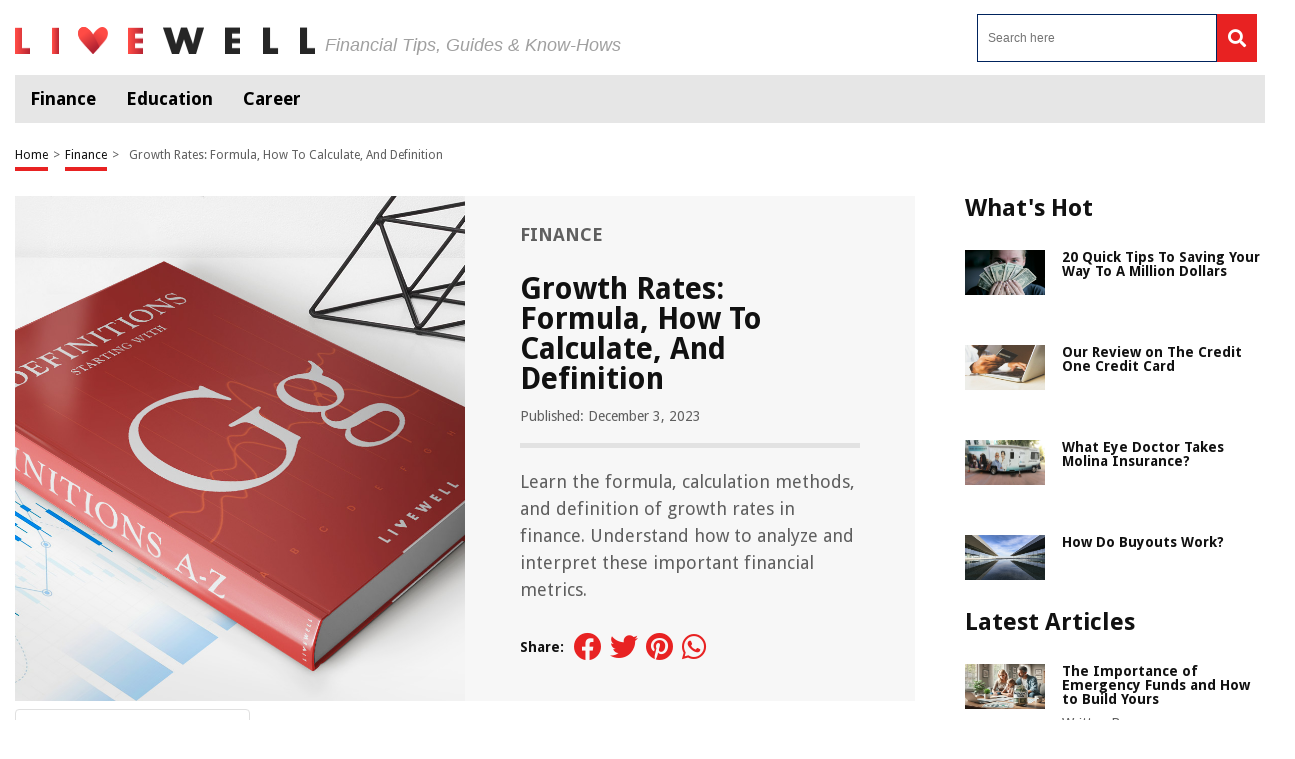

--- FILE ---
content_type: text/javascript
request_url: https://scripts.grow.me/app.1.18.150.js
body_size: 15632
content:
(()=>{"use strict";var e={},t={};function n(a){var r=t[a];if(void 0!==r)return r.exports;var o=t[a]={exports:{}};return e[a](o,o.exports,n),o.exports}function a(e){const t={NODE_ENV:"production",PUBLIC_URL:"https://growmefrontendassetsstack-growheadlessbucket79e0b0-aqcqbhbrt0qb.s3.amazonaws.com",WDS_SOCKET_HOST:void 0,WDS_SOCKET_PATH:void 0,WDS_SOCKET_PORT:void 0,FAST_REFRESH:!0,REACT_APP_PACKAGE_VERSION:"1.18.150",SC_ATTR:"data-styled-grow-me",REACT_APP_BACKEND_BASE_URL:"https://api.grow.me",REACT_APP_LOGIN_IFRAME_URL:"https://app.grow.me/iframe-login",REACT_APP_SCRIPT_SRC_ROOT:"https://scripts.grow.me",REACT_APP_SNOWPLOW_APP_ID:"growheadless",REACT_APP_SNOWPLOW_COLLECTOR_URL:"https://some.growplow.events/com.snowplowanalytics.snowplow/tp2",REACT_APP_SNOWPLOW_TRACKER_NAMESPACE:"grow-me-headless-prod",REACT_APP_USE_PERSISTED_QUERIES:"true"}[e];if(!t)throw new Error(`Required environment variable "${e}" not found`);return t}n.m=e,(()=>{var e,t=Object.getPrototypeOf?e=>Object.getPrototypeOf(e):e=>e.__proto__;n.t=function(a,r){if(1&r&&(a=this(a)),8&r)return a;if("object"===typeof a&&a){if(4&r&&a.__esModule)return a;if(16&r&&"function"===typeof a.then)return a}var o=Object.create(null);n.r(o);var i={};e=e||[null,t({}),t([]),t(t)];for(var s=2&r&&a;"object"==typeof s&&!~e.indexOf(s);s=t(s))Object.getOwnPropertyNames(s).forEach((e=>i[e]=()=>a[e]));return i.default=()=>a,n.d(o,i),o}})(),n.d=(e,t)=>{for(var a in t)n.o(t,a)&&!n.o(e,a)&&Object.defineProperty(e,a,{enumerable:!0,get:t[a]})},n.f={},n.e=e=>Promise.all(Object.keys(n.f).reduce(((t,a)=>(n.f[a](e,t),t)),[])),n.u=e=>e+"."+{436:"0141b305",956:"ea8ed4f3"}[e]+".chunk.js",n.miniCssF=e=>{},n.o=(e,t)=>Object.prototype.hasOwnProperty.call(e,t),(()=>{var e={},t="@mediavine/grow-headless:";n.l=(a,r,o,i)=>{if(e[a])e[a].push(r);else{var s,d;if(void 0!==o)for(var c=document.getElementsByTagName("script"),u=0;u<c.length;u++){var l=c[u];if(l.getAttribute("src")==a||l.getAttribute("data-webpack")==t+o){s=l;break}}s||(d=!0,(s=document.createElement("script")).charset="utf-8",s.timeout=120,n.nc&&s.setAttribute("nonce",n.nc),s.setAttribute("data-webpack",t+o),s.src=a),e[a]=[r];var f=(t,n)=>{s.onerror=s.onload=null,clearTimeout(p);var r=e[a];if(delete e[a],s.parentNode&&s.parentNode.removeChild(s),r&&r.forEach((e=>e(n))),t)return t(n)},p=setTimeout(f.bind(null,void 0,{type:"timeout",target:s}),12e4);s.onerror=f.bind(null,s.onerror),s.onload=f.bind(null,s.onload),d&&document.head.appendChild(s)}}})(),n.r=e=>{"undefined"!==typeof Symbol&&Symbol.toStringTag&&Object.defineProperty(e,Symbol.toStringTag,{value:"Module"}),Object.defineProperty(e,"__esModule",{value:!0})},n.p="https://growmefrontendassetsstack-growheadlessbucket79e0b0-aqcqbhbrt0qb.s3.amazonaws.com/",(()=>{var e={524:0};n.f.j=(t,a)=>{var r=n.o(e,t)?e[t]:void 0;if(0!==r)if(r)a.push(r[2]);else{var o=new Promise(((n,a)=>r=e[t]=[n,a]));a.push(r[2]=o);var i=n.p+n.u(t),s=new Error;n.l(i,(a=>{if(n.o(e,t)&&(0!==(r=e[t])&&(e[t]=void 0),r)){var o=a&&("load"===a.type?"missing":a.type),i=a&&a.target&&a.target.src;s.message="Loading chunk "+t+" failed.\n("+o+": "+i+")",s.name="ChunkLoadError",s.type=o,s.request=i,r[1](s)}}),"chunk-"+t,t)}};var t=(t,a)=>{var r,o,i=a[0],s=a[1],d=a[2],c=0;if(i.some((t=>0!==e[t]))){for(r in s)n.o(s,r)&&(n.m[r]=s[r]);if(d)d(n)}for(t&&t(a);c<i.length;c++)o=i[c],n.o(e,o)&&e[o]&&e[o][0](),e[o]=0},a=self.webpackChunk_mediavine_grow_headless=self.webpackChunk_mediavine_grow_headless||[];a.forEach(t.bind(null,0)),a.push=t.bind(null,a.push.bind(a))})();const r=a("REACT_APP_BACKEND_BASE_URL"),o=(a("REACT_APP_SCRIPT_SRC_ROOT"),a("REACT_APP_SNOWPLOW_COLLECTOR_URL")),i=a("REACT_APP_SNOWPLOW_APP_ID"),s=a("REACT_APP_SNOWPLOW_TRACKER_NAMESPACE"),d=a("REACT_APP_PACKAGE_VERSION"),c=a("REACT_APP_LOGIN_IFRAME_URL"),u="iglu:com.mediavine/render_event/jsonschema/1-0-0";function l(e){if("true"===localStorage.getItem("grow:debug")){for(var t=arguments.length,n=new Array(t>1?t-1:0),a=1;a<t;a++)n[a-1]=arguments[a];console.log(e,...n)}}const f="__uid_2";function p(e){try{const t=window.__uid2.getAdvertisingToken();t&&(l("Initialize UID2",{advertisingToken:t}),e({name:"uid2AdvertisingTokenChanged",value:{advertisingToken:t}}))}catch(t){console.error(t)}}function g(e,t){const n=window.__uid2;try{n.init({identity:JSON.parse(e),callback:()=>{t&&p(t)}})}catch(a){console.error(a)}}async function v(){window.__uid2||await n.e(956).then(n.t.bind(n,956,19))}const m=/[\u0000-\u001F\u007F",;\\%]/g;class h{constructor(e){let{cookieName:t,debug:n,maxAgeSeconds:a}=e;if(this.cookieName=void 0,this.debug=void 0,this.maxAgeSeconds=void 0,this.path="/",this.sameSite="Strict","undefined"===typeof document)throw new Error("CookieStorage requires a browser environment with document support.");this.cookieName=t,this.debug=n,this.maxAgeSeconds=a}clear(){this.readCookieValue()&&this.deleteCookie()}getItem(e){var t;const n=this.readEntries();return Object.prototype.hasOwnProperty.call(n,e)&&null!==(t=n[e])&&void 0!==t?t:null}key(e){var t;const n=Object.keys(this.readEntries());return e<0||e>=n.length?null:null!==(t=n[e])&&void 0!==t?t:null}get length(){return Object.keys(this.readEntries()).length}removeItem(e){const t=this.readEntries();Object.prototype.hasOwnProperty.call(t,e)&&(delete t[e],this.writeEntries(t))}setItem(e,t){const n=this.readEntries();n[e]=t,this.writeEntries(n)}decodeCookieValue(e){return e.replace(/%([0-9A-Fa-f]{2})/g,((e,t)=>String.fromCharCode(parseInt(t,16))))}deleteCookie(){this.setCookie("",-1)}encodeCookieValue(e){return e.replace(m,(e=>`%${e.charCodeAt(0).toString(16).toUpperCase().padStart(2,"0")}`))}log(e){this.debug&&console.debug(e)}readCookieValue(){const{cookie:e}=document;if(!e)return null;const t=e.split(/; */);for(const n of t){if(!n)continue;const e=n.indexOf("=");if(-1===e)continue;if(decodeURIComponent(n.slice(0,e))===this.cookieName)return n.slice(e+1)}return null}readEntries(){const e=this.readCookieValue();if(!e)return{};let t;try{t=this.decodeCookieValue(e)}catch{return this.log("CookieStorage: failed to decode stored payload (base64url and URI decode attempts failed)."),{}}try{const e=JSON.parse(t);if(null===e||"object"!==typeof e)return{};const n={};for(const[t,a]of Object.entries(e))"string"===typeof a&&(n[t]=a);return n}catch{return this.log("CookieStorage: failed to parse stored JSON payload."),{}}}setCookie(e,t){const n=[`Path=${this.path}`,`SameSite=${this.sameSite}`];"number"===typeof t&&n.push(`Max-Age=${t}`),document.cookie=`${encodeURIComponent(this.cookieName)}=${e}; ${n.join("; ")}`}writeEntries(e){if(0===Object.keys(e).length)return void this.deleteCookie();const t=JSON.stringify(e),n=this.encodeCookieValue(t);n.length>4e3?this.log(`CookieStorage: encoded payload size (${n.length}) exceeds configured maximum (4000).`):this.setCookie(n,this.maxAgeSeconds)}}const w=e=>{const t=`__resilient_storage_test__${Math.random().toString(36).slice(2)}`;try{e.setItem(t,"1");return"1"===e.getItem(t)}catch{return!1}finally{try{e.removeItem(t)}catch{}}},b=e=>{const t=(e=>{let{cookieName:t,debug:n,includeCookieStorage:a=!0,includeLocalStorage:r=!0,includeSessionStorage:o=!0,sendTrackingEvent:i}=e;if("undefined"===typeof window)return null;const{localStorage:s,sessionStorage:d}=window;if(r){if(s&&w(s))return s;i&&i(s?{name:"localStorage_not_accessible"}:{name:"localStorage_not_available"})}if(o){if(d&&w(d))return d;i&&i(d?{name:"sessionStorage_not_accessible"}:{name:"sessionStorage_not_available"})}if(a)try{const e=new h({cookieName:t,debug:n});if(w(e))return e;i&&i({name:"cookieStorage_not_accessible"})}catch{}return null})(e);if(!t)throw new Error("No available web storage mechanism could be initialized.");return t},I="grow_faves";let S;function y(){return S||(S=b({cookieName:I,debug:!0,includeCookieStorage:!0,includeLocalStorage:!0,includeSessionStorage:!0})),S}const k={setItem:function(e,t){try{y().setItem(e,String(t))}catch(n){console.error(n)}},getItem:function(e){try{const t=y().getItem(e);if(null===t)return null;switch(e){case"grow-faves:authSource":case"grow-faves:accessToken":case"grow-faves:refreshToken":case"grow-faves:expirationTime":case"grow-faves:cookiesNotAllowed":case"grow-faves:anonymousId":case"grow-faves:unverifiedReaderId":case"grow-faves:amazonApsEnvelope":case"grow-faves:amazon:retryTime":case"grow-faves:connectId:retryTime":case"grow-faves:euid:retryTime":case"grow-faves:liveramp:retryTime":case"grow-faves:publink:retryTime":case"grow-faves:uid2:retryTime":case"grow-faves:identityOptedOut":return t;default:return null}}catch(t){return console.error(t),null}},removeItem:function(e){try{y().removeItem(e)}catch(t){console.error(t)}}},_={accessToken:null,refreshToken:null,expirationTime:null};const E=e=>G()&&localStorage.getItem(e)||_[e],T=(e,t)=>_[e]=t,A=()=>{_.accessToken=null,_.refreshToken=null,_.expirationTime=null},C="__euid";function O(e){try{const t=window.__euid.getAdvertisingToken();t&&(l("Initialize EUID",{advertisingToken:t}),e({name:"euidAdvertisingTokenChanged",value:{advertisingToken:t}}))}catch(t){console.error(t)}}function R(e){const t=document.cookie.match(`(^|;)\\s*${e}\\s*=\\s*([^;]+)`);return t?t.pop():""}function U(e){let{accessToken:t,refreshToken:n,expiresIn:a}=e;k.setItem("grow-faves:accessToken",t),k.setItem("grow-faves:refreshToken",n),k.setItem("grow-faves:expirationTime",function(e){return new Date(Date.now()+1e3*Number(e)).toUTCString()}(a))}async function N(e){let{apiBaseUrl:t}=e;if(!k.getItem("grow-faves:refreshToken"))throw new Error("No refresh token found");const n=await async function(e){const t=k.getItem("grow-faves:refreshToken");if(!t)throw new Error("No refresh token found");const n=await fetch(`${e}/token`,{method:"POST",body:new URLSearchParams({grant_type:"refresh_token",refresh_token:t})}),a=await n.json();if("refresh_token"in a){const e={accessToken:a.access_token,refreshToken:a.refresh_token,expiresIn:a.expires_in};return U(e),e}throw 401!==n.status&&400!==n.status||B(),new Error(a.error)}(t);return n}let D;const P=6e4;async function $(e){let{apiBaseUrl:t}=e;D&&clearTimeout(D);const n=k.getItem("grow-faves:expirationTime"),a=k.getItem("grow-faves:refreshToken");if(!n||!a)return;let r=Number(new Date(n))-Number(new Date)-P;if(r<0){r=1e3*(await N({apiBaseUrl:t})).expiresIn-P}D=window.setTimeout((async()=>{await N({apiBaseUrl:t}),$({apiBaseUrl:t})}),r)}function L(){k.removeItem("grow-faves:liverampEnvelope"),k.removeItem("grow-faves:id5Data"),k.removeItem("grow-faves:publinkData"),k.removeItem("_lr_pairId"),k.removeItem("_lr_pairId_exp"),k.removeItem("_lr_env"),k.removeItem("_lr_env_exp"),function(){const e=window.__uid2;try{e.disconnect()}catch(t){console.error(t)}}(),function(){const e=window.__euid;try{e.disconnect()}catch(t){console.error(t)}}()}function B(){L(),k.removeItem("grow-faves:authSource"),k.removeItem("grow-faves:refreshToken"),k.removeItem("grow-faves:accessToken"),k.removeItem("grow-faves:expirationTime")}function x(e){if(!Boolean(null===e||void 0===e?void 0:e.canStoreBrowserData)){const e=E("accessToken"),t=E("refreshToken"),n=E("expirationTime");return Boolean(e&&t&&n)}const t=k.getItem("grow-faves:accessToken"),n=k.getItem("grow-faves:refreshToken"),a=k.getItem("grow-faves:expirationTime");return Boolean(t&&n&&a&&((null===e||void 0===e?void 0:e.ignoreExpiration)||new Date(a)>new Date))}const j=()=>Boolean(document.querySelector("[data-grow-me-print-page]"));function z(e){let{isLoggedIn:t,unverifiedReaderId:n,authSource:a,ghu:r}=e;return"smartLock"===a?"6":"automailer"===a?"4":"automailerImport"===a?"5":"espLink"===a?"7":"arbitraryForm"===a?"8":t?"1":n?"3":r?"9":"0"}function V(){const e=k.getItem("grow-faves:accessToken");if(!e)return null;const t=function(e){try{return JSON.parse(atob(e.split(".")[1]))}catch(t){return}}(e);return(null===t||void 0===t?void 0:t.readerId)||null}const F=["publink","liveramp","uid2","euid","amazon","connectId"];function H(e){k.removeItem(`grow-faves:${e}:retryTime`)}function M(e){if(!e)return e;if(e.startsWith("%7B%22unverifiedReaderId%22%3A%22"))return e.replace("%7B%22unverifiedReaderId%22%3A%22","").replace("%22%7D","");if(!e.startsWith('{"unverifiedReaderId":'))return e;try{const{unverifiedReaderId:t}=JSON.parse(e);return t}catch(t){return e}}const G=()=>!1,J={randomUUID:"undefined"!==typeof crypto&&crypto.randomUUID&&crypto.randomUUID.bind(crypto)};let W;const q=new Uint8Array(16);function Q(){if(!W&&(W="undefined"!==typeof crypto&&crypto.getRandomValues&&crypto.getRandomValues.bind(crypto),!W))throw new Error("crypto.getRandomValues() not supported. See https://github.com/uuidjs/uuid#getrandomvalues-not-supported");return W(q)}const K=[];for(let dt=0;dt<256;++dt)K.push((dt+256).toString(16).slice(1));function Y(e){let t=arguments.length>1&&void 0!==arguments[1]?arguments[1]:0;return K[e[t+0]]+K[e[t+1]]+K[e[t+2]]+K[e[t+3]]+"-"+K[e[t+4]]+K[e[t+5]]+"-"+K[e[t+6]]+K[e[t+7]]+"-"+K[e[t+8]]+K[e[t+9]]+"-"+K[e[t+10]]+K[e[t+11]]+K[e[t+12]]+K[e[t+13]]+K[e[t+14]]+K[e[t+15]]}const Z=function(e,t,n){if(J.randomUUID&&!t&&!e)return J.randomUUID();const a=(e=e||{}).random||(e.rng||Q)();if(a[6]=15&a[6]|64,a[8]=63&a[8]|128,t){n=n||0;for(let e=0;e<16;++e)t[n+e]=a[e];return t}return Y(a)},X="iglu:com.snowplowanalytics.snowplow/payload_data/jsonschema/1-0-4",ee="growMeSnowplowUserInfo",te=(e,t)=>`${e}x${t}`;let ne;function ae(){return ne||(ne=b({cookieName:"grow_snowplow_tracker",debug:!0,includeCookieStorage:!0,includeLocalStorage:!0,includeSessionStorage:!0})),ne}const re=class{constructor(e){let{collectorUrl:t,appId:n,trackerNamespace:a,appVersion:r,isEnabled:o=null,snowplowSession:i,initialSessionId:s,sendPageViewId:d=!1}=e;this.appId=void 0,this.appVersion=void 0,this.collectorUrl=void 0,this.snowplowSession=void 0,this.isBeaconAvailable=void 0,this.outQueue=void 0,this.trackerNamespace=void 0,this.isEnabled=void 0,this.skippedEvents=void 0,this.initialSessionId=void 0,this.currentBaseUrl=void 0,this.pageViewId=void 0,this.sendPageViewId=void 0,this.onVisibilityChange=()=>{"hidden"===document.visibilityState&&(this.sendEvent({action:"page_visibility_hidden",category:"pageActions"}),this.sendQueue())},this.sendQueue=()=>{if(0===this.outQueue.length)return;const e=(new Date).getTime().toString();this.outQueue.forEach((t=>{t.stm=e}));const t={schema:X,data:this.outQueue},n=new Blob([JSON.stringify(t)],{type:"application/json"});let a=!1;try{a=navigator.sendBeacon(this.collectorUrl,n)}catch{this.isBeaconAvailable=!1}a||this.snowplowRequest(this.outQueue),this.outQueue=[]},this.getSnowplowUserInfo=()=>{if(this.isEnabled)return this.snowplowSession},this.getAndUpdateSnowplowUserInfo=()=>{if(this.isEnabled)return this.snowplowSession.sessionId&&Date.now()-this.snowplowSession.lastEventTimestamp<18e5?this.updateStoredUserInfo({lastEventTimestamp:Date.now()}):this.updateStoredUserInfo({sessionId:Z(),lastEventTimestamp:Date.now(),visitCount:this.snowplowSession.visitCount+1})},this.generatePageViewId=(e,t,n)=>window.btoa(`${e}-${t}-${n}`),this.setStoredUserInfo=e=>{this.snowplowSession=e,this.persistSnowplowSession()},this.skippedEvents=[],this.appId=n,this.appVersion=r,this.collectorUrl=t,this.currentBaseUrl=null,this.pageViewId=null,this.isBeaconAvailable=Boolean(window.navigator.sendBeacon),this.snowplowSession=i||this.loadStoredInfo()||this.createStoredInfo(),o&&this.persistSnowplowSession(),this.outQueue=[],this.trackerNamespace=a,this.isEnabled=o,this.initialSessionId=s,this.sendPageViewId=d,this.initialize()}enable(){this.isEnabled||(this.isEnabled=!0,this.initialize(),this.persistSnowplowSession(),this.skippedEvents.length&&this.skippedEvents.forEach((e=>this.sendEvent(e))),this.skippedEvents=[],dispatchEvent(new CustomEvent("GrowSnowplowEnabled")))}disable(){!1!==this.isEnabled&&(this.skippedEvents=[],this.isEnabled=!1,this.deInitialize(),dispatchEvent(new CustomEvent("GrowSnowplowDisabled")))}getIsEnabled(){return this.isEnabled}initialize(){this.isEnabled&&this.isBeaconAvailable&&(document.addEventListener("visibilitychange",this.onVisibilityChange),window.addEventListener("pagehide",this.sendQueue))}deInitialize(){document.removeEventListener("visibilitychange",this.onVisibilityChange),window.removeEventListener("pagehide",this.sendQueue)}enqueueEvent(e){this.isBeaconAvailable?(this.outQueue.push(e),this.outQueue.length>=1&&this.sendQueue()):this.snowplowRequest([e])}sendEvent(e){if(!1===this.isEnabled)return;if(null===this.isEnabled)return void this.skippedEvents.push(e);const{action:t,appVersion:n,category:a,cx:r,eventType:o,ue_px:i,readerId:s,...d}=e,c=this.getAndUpdateSnowplowUserInfo();if(!c)return;const u=navigator.language,l=document.characterSet,f=te(window.screen.width,window.screen.height),p=te(window.innerWidth,window.innerHeight),g=te(document.body.scrollWidth,document.body.scrollHeight),v=String(window.screen.colorDepth),m=(()=>{try{return Intl.DateTimeFormat().resolvedOptions().timeZone}catch(e){console.error(e)}})(),h=JSON.stringify({appVersion:n||this.appVersion,...this.sendPageViewId?{pv_id:this.pageViewId}:{},...d}),w=navigator.cookieEnabled?"1":"0",{domainUserId:b,visitCount:I,sessionId:S}=c,y=this.getEventBody({action:t,appId:this.appId,browserLanguage:u,category:a,collectorUrl:this.collectorUrl,colorDepth:v,cookieEnabled:w,cx:r,documentCharset:l,documentSize:g,domainUserId:b,eventType:o,property:h,readerId:s,screenSize:f,sessionId:S,snowplowSchema:X,timezone:m,trackerNamespace:this.trackerNamespace,ue_px:i,visitCount:I,windowSize:p});this.enqueueEvent(y)}getSnowplowCommonFields(){const e=window.location.href,t=document.referrer,n=String(Date.now()),a=navigator.userAgent;return{timestamp:n,platform:"web",referrer:t,trackerVersion:"0.1.0",pageUrl:e,pageBaseUrl:e.split("#")[0],useragent:a}}getEventBody(e){let{action:t,appId:n,browserLanguage:a,category:r,colorDepth:o,cookieEnabled:i,cx:s,documentCharset:d,documentSize:c,domainUserId:u,eventType:l,property:f,readerId:p,screenSize:g,sessionId:v,timezone:m,trackerNamespace:h,ue_px:w,visitCount:b,windowSize:I}=e;const{timestamp:S,platform:y,referrer:k,trackerVersion:_,pageUrl:E,pageBaseUrl:T,useragent:A}=this.getSnowplowCommonFields();T!==this.currentBaseUrl&&(this.currentBaseUrl=T,this.pageViewId=this.generatePageViewId(T,v||"",S)),this.currentBaseUrl=T;return{...s?{cx:s,ue_px:w}:{se_ca:r,se_ac:t,se_pr:f},aid:n,cd:o,cookie:i,cs:d,dtm:S,ds:c,duid:u,e:l||"se",eid:Z(),lang:a,p:y,refr:k,res:g,sid:v,tna:h,tv:_,tz:m,ua:A,uid:p||void 0,url:E,vid:String(b),vp:I}}async snowplowRequest(e){if(this.isEnabled)try{return await fetch(this.collectorUrl,{method:"POST",headers:{"Content-Type":"application/json",Accept:"application/json"},body:JSON.stringify({schema:X,data:e})})}catch(t){}}loadStoredInfo(){try{const e=ae().getItem(ee);return e?JSON.parse(e):null}catch{return null}}createStoredInfo(){return{domainUserId:Z(),sessionId:this.initialSessionId||Z(),visitCount:1,lastEventTimestamp:Date.now()}}updateStoredUserInfo(e){if(!this.isEnabled)return;const t={...this.snowplowSession,...e};return this.setStoredUserInfo(t),this.snowplowSession}persistSnowplowSession(){try{ae().setItem(ee,JSON.stringify(this.snowplowSession))}catch(e){}}};let oe=!1,ie=!1;function se(e){let{hasFullTcfConsent:t,isGdpr:n}=e;t&&(oe=t),n&&(ie=n)}function de(){return{canStoreData:oe&&ie||!ie}}const ce="grow_faves";let ue,le;function fe(){return le||(le=b({cookieName:ce,debug:!0,includeCookieStorage:!0,includeLocalStorage:!0,includeSessionStorage:!0,sendTrackingEvent:ue})),le}const pe={getItem:function(e){try{const t=fe().getItem(e);if(null===t)return null;switch(e){case"grow-faves:authSource":case"grow-faves:accessToken":case"grow-faves:id5Data":case"grow-faves:cookiesNotAllowed":case"grow-faves:anonymousId":case"grow-faves:unverifiedReaderId":case"grow-faves:ghu":return t;default:return null}}catch(t){return console.error(t),null}},removeItem:function(e){try{fe().removeItem(e)}catch(t){console.error(t)}},setItem:function(e,t){const{canStoreData:n}=de();if(n)try{const n=String(t);fe().setItem(e,n)}catch(a){console.error(a)}},setSendTrackingEvent:function(e){ue=e,le=void 0}};function ge(e,t){const n=window;n.ats=n.ats||{},n.ats.retrieveEnvelope=t=>{const n=JSON.stringify({envelope:e});return t&&t(n),n},l("Initialize liveramp",{envelope:e}),t&&t({name:"atsRetrieveEnvelopeSet"})}function ve(e,t){const n=new Date;n.setDate(n.getDate()+30),n.setHours(n.getHours()-1),k.setItem("grow-faves:liverampEnvelope",JSON.stringify({envelope:e,expiresAt:n.toISOString()})),H("liveramp"),ge(e,t)}function me(e){try{const a=e.envelopes.find((e=>"envelopeLiveramp"===e.source));null!==a&&void 0!==a&&a.value&&(t=a.value,n=e.expiresAt,k.setItem("_lr_env",btoa(JSON.stringify({envelope:[t]}))),k.setItem("_lr_env_exp",n),H("liveramp"));const r=e.envelopes.find((e=>"pairIds"===e.source));null!==r&&void 0!==r&&r.value&&function(e,t){const n=btoa(JSON.stringify({envelope:JSON.parse(atob(e))}));k.setItem("_lr_pairId",n),k.setItem("_lr_pairId_exp",t)}(r.value,e.expiresAt)}catch(a){console.error(a)}var t,n}function he(e,t){l("Initialize ID5",{connectId:e}),t({name:"id5IdChanged",value:{connectId:e}})}function we(){const e=function(){try{const e=k.getItem("grow-faves:id5Data");if(!e)return;return JSON.parse(e)}catch(e){k.removeItem("grow-faves:id5Data")}}();return e&&e.connectId}function be(e,t){const n=new Date;n.setDate(n.getDate()+1),n.setHours(n.getHours()-1),k.setItem("grow-faves:id5Data",JSON.stringify({connectId:e,expiresAt:n.toISOString()})),H("connectId"),t&&he(e,t)}const Ie="publinkIdChanged",Se="grow-faves:publinkData";function ye(e,t){t({name:Ie,value:{publink:e}})}function ke(){const e=function(){try{const e=k.getItem(Se);return e?JSON.parse(e):null}catch(e){k.removeItem(Se)}return null}();return e&&"string"===typeof e.refresh&&new Date<new Date(e.refresh)?e:null}function _e(e,t){let{publink:n,refresh:a}=e;k.setItem(Se,JSON.stringify({publink:n,refresh:a})),H("publink"),n&&t&&ye(n,t)}const Ee=(function(e){for(var t=arguments.length,n=new Array(t>1?t-1:0),a=1;a<t;a++)n[a-1]=arguments[a];return e.reduce(((e,t,a)=>`${e}${t}${a in n?n[a]:""}`),"")})`
  query GetIdentityIntegrations(
    $offering: Offerings
    $gdpr: Boolean!
    $gdprConsent: String
    $unverifiedReaderId: ID
    $skipLiveramp: Boolean!
    $skipUid2: Boolean!
    $skipEuid: Boolean!
    $skipId5: Boolean!
    $skipPublink: Boolean!
    $skipLiverampV2: Boolean!
    $skipAmazonAps: Boolean!
    $useAlternateHash: Boolean
    $siteId: String
    $tcfString: String
  ) {
    liverampEnvelope(
      unverifiedReaderId: $unverifiedReaderId
      useAlternateHash: $useAlternateHash
      tcfString: $tcfString
    ) @skip(if: $skipLiveramp)
    liverampEnvelopes(
      unverifiedReaderId: $unverifiedReaderId
      useAlternateHash: $useAlternateHash
      siteId: $siteId
      tcfString: $tcfString
    ) @skip(if: $skipLiverampV2) {
      envelopes {
        source
        value
        err
      }
      expiresAt
    }
    tradeDeskUid(
      unverifiedReaderId: $unverifiedReaderId
      useAlternateHash: $useAlternateHash
    ) @skip(if: $skipUid2)
    tradeDeskEuid(
      unverifiedReaderId: $unverifiedReaderId
      useAlternateHash: $useAlternateHash
    ) @skip(if: $skipEuid)
    id5Data(
      gdpr: $gdpr
      gdprConsent: $gdprConsent
      unverifiedReaderId: $unverifiedReaderId
      useAlternateHash: $useAlternateHash
    ) @skip(if: $skipId5) {
      connectId
    }
    publinkId(
      unverifiedReaderId: $unverifiedReaderId
      useAlternateHash: $useAlternateHash
      gdpr: $gdpr
      gdprConsent: $gdprConsent
    ) @skip(if: $skipPublink) {
      publink
      refresh
    }
    amazonApsEnvelope(
      useAlternateHash: $useAlternateHash
      offering: $offering
      gdpr: $gdpr
      gdprConsent: $gdprConsent
    ) @skip(if: $skipAmazonAps) {
      aipToken
      cookieExpiry
    }
  }
`;function Te(e,t){t({name:"amazonApsEnvelopeChanged",value:{aipToken:e}})}function Ae(e,t){let{aipToken:n,cookieExpiry:a}=e;document.cookie=`AMZN-Token=${n}; expires=${new Date(a).toUTCString()}; path=/;`,k.setItem("grow-faves:amazonApsEnvelope",JSON.stringify({aipToken:n,cookieExpiry:a})),H("amazon"),t&&Te(n,t)}let Ce="";const Oe=["8acb09f9-0024-4ab8-9fde-4526ab085455","370ec245-6e6c-458a-a48d-236046aa68d8","84a4b205-e48f-49a8-ad28-47215eb34c0d","c5f98d97-75f2-4b33-bf5a-2b2116c01848","5af69155-32ea-49ac-b3ca-78fedb382c21","cb2dbd1b-ba4e-48b5-8282-49b661fd016a","cf05fcc6-f192-457e-b0fc-70c85ef92462","30d48b8a-bc07-4593-a9bd-27ea8c147327","71f54def-4f5b-4409-bc7c-b1213c5e8fc8","7f4f7850-7cb8-4808-a67b-978f82e403a9","86de4634-f7b9-479a-936d-66cff5580c6d","956f879e-d38c-4b67-8084-1d25a9efef6b","704c0ff6-fcd7-45e6-a37d-3f6fd6bb6984","0e035f8a-be1b-49a5-9134-269fd25045eb","f43e887a-f2b1-458b-a918-235b14fa4cdc","2132909e-8ab2-4924-8b62-c77a49f28724","83d061c7-5865-427c-a68f-e9ac541d56ee","88345bbb-aa68-4584-801a-8460ac2a0fd3","a6c53e68-2a67-49cd-9b1f-3cf877e61e97","f0fdb1b1-0024-49ac-b56c-f5d030f70cec","a0d3bc21-e1e0-46fb-8cf1-0bde2213ed5d","3f1fdc6c-ba40-4f06-ac9a-e0371f4192ac","f55c60a4-2461-4e3f-be4b-35505d02599e","79c8c08e-f13d-49cf-b8ee-780e2ca10b30","6e8fafff-a2b5-4b6b-b923-934475ed9e4c","74280036-e873-44fc-acbd-9803305a17f1","00fe72ee-da4f-40fd-a9cc-e12d1cbaa5a1","aa700959-e3f0-41f1-b1c1-1c3c770b35df","e70e9e93-024f-4078-ac47-fdc40c168b39","051f458c-5ac5-4752-998a-eb46b15796a8","6eae5617-da64-4001-b906-33b040e08c15","77c7699d-3a81-4bb8-8f13-5189e97c0398","adf5048e-4e53-4ff8-81bd-079b47db2763","abf10ddb-cfbf-4674-9c5e-ef2088c95c74","daf37225-bccc-4ae7-ba4a-ee3aaf6371cf","78d94213-653c-442f-9c13-c5319d320b4c","b2c41b8f-21d8-4bc2-a20f-2c3813414413","05482a3b-5ec8-4f8c-bd8f-cdd3676fc9db","3365d0e4-08d7-4f31-bb71-8b8a367ace9e","7979f069-30a7-4f4a-9179-f04f2630ffa5","bf810843-4fd8-437c-b9ec-848299bbb69f","8000b02d-584c-496c-bad1-2387941e7bd4","de6c5129-ace7-4684-a977-2daafba84a7e","09b0a282-7178-4e0e-ae84-b4fb2aac16dc","77ac4424-174f-441e-88dc-30e341e831b5","13b95ef1-c91b-4580-9387-50898dacb66e","42736091-2f17-44d0-a4fc-e37fc09fe9af","8170e651-a04d-40d3-a87f-99fd18a1ec23","07fc3c76-9a95-406c-8a76-13ab98b9edc1","038af163-039e-404a-90ff-b0b857cc736c","45ea23cf-3112-4823-801b-933f0ec2c074","eaf5eeea-870a-4a59-acaa-63d5b17e7eca","942c0fa3-8d1d-4c97-a3e2-c92db6241f7d","13b8407e-d42f-4d3a-9558-248da818b9d9","700f8c9c-857c-4292-85d3-7935bb5d4d6c","cdeeff2d-a8e6-45d6-aa68-f3289afc956f","fe1bde4f-4909-4d11-9faf-c2b5de13c808","792313fe-6500-49d5-b6be-72fb365ee39a","b270b545-f498-4b72-9816-e96dba2e3a45","64b1cc5d-3876-42e7-8a73-c1cdefce087c","a55ba647-305d-4d64-8e76-8fde0bda9404","047effc5-e472-4c7b-aea6-d8be990bcd02","dc4b0773-0c95-4016-a55a-4d9b5d038d90","9f114a71-5c14-4260-92de-08b5c63c0e54","c38d2f6b-46f9-4a99-9e28-27e9c67e3b5b","cf0ee0d6-81fb-4edd-a755-52efab353484","d1519a5a-3a4a-4548-a35f-8dd762917396","601003d0-c496-437a-9337-4c595183ecff","8e893f87-bb1d-40ab-9f4d-e7898e07fbea","5a2f7ccd-b2fa-40e8-b3ef-2f3b00d38938","168971ae-ede2-4949-8042-96ff2f252455","0b190576-2510-43f1-a397-a47fe2c96455","e43a170f-d226-4b6f-bcca-d84914693e0d","cc096ab0-d9cf-4a28-8e05-ae7ba97a9501","b579fa32-ccc3-4108-ab9a-6f75b50f66ab","5d0a09b0-eea6-413f-8551-2687957cd59d","3b69b0da-1732-47ff-a70c-5a2cd25c19cd","3cefa55a-ac83-484c-85c9-519e1331c181","7174a7ab-6cc2-4131-857e-4ad021ccfb8b","512e18a7-d39c-4758-aa27-61ad912ec924","43855937-18ac-4a73-b36a-9b17b9c014fd","1db16f8f-0324-45f3-8fa1-768f363cde22","2421c15f-700a-4f47-bbde-980740ddb6c0","d28508fc-86e5-494c-95c4-b61b04041e5c","bbc176d0-6d12-4440-b634-0159f44a6572","631c69df-2655-4948-ada8-fdd842c54098","a21639a8-c68e-4fec-a6a2-1c0a12a1a831","879fcada-9168-4117-bd08-9c57960f226f","e253f77e-e60e-4fe2-b64d-e471e015c033","b20f6410-eadd-403c-8985-7960e17ea03a","51edb6d0-00b3-4d80-aa34-6068dbed0531","22a2ac16-4d5d-4ca6-909e-b8ebe4524bcf","371725ba-e820-4464-9cf1-98b6cc1385fe","68726064-b6fa-4180-bca8-6371f9442b27","0d00c6a1-f1b3-42ce-909d-18338f02be44","3c4725bf-c215-4f3e-98bd-3252c2e49f46","c5f98d97-75f2-4b33-bf5a-2b2116c01848","e6444e2e-e0f9-4c70-a929-9c5fa46c21d3","c383a7ee-e2ca-4a37-a15b-b4674b716542","f3864cf5-7d5f-4022-95ac-7bc80626ff1b","ac6cc31b-a739-4921-b505-b05043e1b6f7","a68d749a-c3d5-4eaf-80bc-221cabf7e78d","e80726a3-7f06-4868-9456-3e22b1e60f21","64f5d815-b674-447a-b0ed-4fdcb086b582","21589f75-fe16-4c26-a30c-3c884318c7b3","8c22a9fb-23ec-4813-97cd-49ea0e5a77a8","4fe47bd4-5358-4589-9a16-09966f464e15","3b5e1a7c-bed4-4fb7-8c36-653f717883c6","daee5ae8-bfdb-45c3-bd7c-770b2d12f3b2","79d70153-3fa1-467c-8c2a-9415d3002921","927594e3-bc24-4f91-970b-946c131e9881","c5d9eb1a-82ca-4aff-83e9-f8a08bec82dc","79db87af-866c-446e-a3d2-2911c71a09cd","29f27fff-a119-48a9-8d95-2fef51e52b30","ef667501-a454-49d9-9b7e-9c22c09b55ed","254e300b-c3d3-476f-b3b7-992579b45a10","c8409937-8e50-4c65-8241-41cd02243a2a","7d98d959-0d4c-4e04-a7e3-05d162416d09","663bdab8-a929-4616-aeb3-43dfc640ba3d"];async function Re(e){await v();const{countryCode:t,unverifiedReaderId:a,isGrowHeadless:r,ghu:o,readerId:i,siteId:s,features:d,tcData:c,gdpr:u,hasFullTcfConsent:l}=e;u&&await async function(){window.__euid||await n.e(436).then(n.t.bind(n,436,19))}();const m="US"===t,h=null===d||void 0===d?void 0:d.includes("subscribe_consent_updates"),w=Boolean(window.$adManagementConfig||window.$mediavine),b=x({canStoreBrowserData:!0}),I=null===c||void 0===c?void 0:c.tcString,S=Boolean(!m&&h&&!r),y=Boolean(m||u&&S&&(null===c||void 0===c?void 0:c.vendor.consents[97])&&c.vendor.consents[858]&&l),_=Boolean(u&&S&&l);let E=Boolean(w&&(m||S)&&(b||a||o));(i&&Oe.includes(i)||k.getItem("grow-faves:identityOptedOut"))&&(E=!1);const T=F.filter((e=>{const t=k.getItem(`grow-faves:${e}:retryTime`);if(t&&new Date<new Date(t))return!0})),A=!m||function(){try{const e=R(f);return Boolean(e)}catch(e){return console.error(e),!1}}()||T.includes("uid2"),U=!_||function(){try{const e=R(C);return Boolean(e)}catch(e){return console.error(e),!1}}()||T.includes("euid"),N=Boolean(we())||T.includes("connectId"),D=!y||function(){const e=k.getItem("grow-faves:liverampEnvelope");if(e)try{const{envelope:t,expiresAt:n}=JSON.parse(e),a=new Date(n).getTime()<(new Date).getTime();if(t&&!a)return!0}catch(t){return!1}return!1}()||T.includes("liveramp"),P=!y||function(){const e=k.getItem("_lr_pairId"),t=k.getItem("_lr_env");if(!e&&!t)return!1;const n=k.getItem("_lr_pairId_exp"),a=k.getItem("_lr_env_exp");return!(n&&new Date>=new Date(n)||a&&new Date>=new Date(a))}()||T.includes("liveramp"),$=function(){const e=ke();return Boolean(e)}()||T.includes("publink"),L=r||!b||function(){const e=k.getItem("grow-faves:amazonApsEnvelope");if(e)try{const{aipToken:t,cookieExpiry:n}=JSON.parse(e),a=new Date(n).getTime()<(new Date).getTime();if(t&&!a)return!0}catch(t){return!1}return!1}()||T.includes("amazon");if(E&&(A&&function(e){try{const t=window.__uid2;if(!R(f))return;t.init({callback:()=>{e&&p(e)}})}catch(t){console.error(t)}}(e.triggerSdkEvent),U&&function(e){try{const t=window.__euid;if(!R(C))return;t.init({callback:()=>{e&&O(e)}})}catch(t){console.error(t)}}(e.triggerSdkEvent),D&&function(e){try{const t=k.getItem("grow-faves:liverampEnvelope");if(t){const n=JSON.parse(t);new Date(n.expiresAt)>new Date&&n.envelope&&ge(n.envelope,e)}}catch(t){}}(e.triggerSdkEvent),N&&function(e){const t=we();t&&e&&he(t,e)}(e.triggerSdkEvent),$&&function(e){const t=ke();t&&t.publink&&e&&ye(t.publink,e)}(e.triggerSdkEvent),L&&function(e){try{const t=k.getItem("grow-faves:amazonApsEnvelope");if(t){const n=JSON.parse(t);new Date(n.cookieExpiry)>new Date&&n.aipToken&&e&&Te(n.aipToken,e)}}catch(t){}}(e.triggerSdkEvent)),E&&(!A||!U||!N||!D||!$||!P||!L)){var B,z,V;const t={offering:e.offering,gdpr:e.gdpr,gdprConsent:e.gdprConsent,unverifiedReaderId:null!==(B=null!==(z=e.readerId)&&void 0!==z?z:e.unverifiedReaderId)&&void 0!==B?B:e.ghu,skipUid2:A,skipEuid:U,skipId5:N,skipLiveramp:D,skipLiverampV2:P,skipPublink:$,skipAmazonAps:L,useAlternateHash:!1,siteId:s,tcfString:I};if(JSON.stringify(t)===Ce)return;const{data:n,errors:a}=await async function(e){var t;let{apiUrl:n,offering:a,gdpr:r,gdprConsent:o,unverifiedReaderId:i,ghu:s,readerId:d,skipUid2:c,skipEuid:u,skipId5:l,skipLiveramp:f,skipLiverampV2:p,skipPublink:g,skipAmazonAps:v,useAlternateHash:m,siteId:h,tcfString:w}=e;const b=k.getItem("grow-faves:accessToken"),I={offering:a,gdpr:r,gdprConsent:o,unverifiedReaderId:null!==(t=null!==d&&void 0!==d?d:i)&&void 0!==t?t:s,skipUid2:c,skipEuid:u,skipId5:l,skipLiveramp:f,skipLiverampV2:p,skipPublink:g,skipAmazonAps:v,useAlternateHash:m,siteId:h,tcfString:w};Ce=JSON.stringify(I);const S=await fetch(`${n}/graphql`,{method:"post",body:JSON.stringify({query:Ee,variables:I,operationName:"GetIdentityIntegrations"}),headers:b?{"Content-Type":"application/json",Authorization:`Bearer ${b}`}:{"Content-Type":"application/json"}}),{data:y,errors:_}=await S.json();return{data:y,errors:_}}({...e,...t});var H,M,G,J,W,q,Q,K,Y;if(function(e){if(e)for(const t of e)if("IDENTITY_INTEGRATION_API_ERROR"===t.extensions.code){const{integrationType:e,retryTime:n}=t.extensions;if(!e||!n)continue;k.setItem(`grow-faves:${e}:retryTime`,n)}}(a),n.liverampEnvelope&&ve(n.liverampEnvelope,e.triggerSdkEvent),n.liverampEnvelopes&&me(n.liverampEnvelopes),n.tradeDeskUid&&g(n.tradeDeskUid,e.triggerSdkEvent),n.tradeDeskEuid&&function(e,t){const n=window.__euid;try{n.init({identity:JSON.parse(e),callback:()=>{t&&O(t)}})}catch(a){console.error(a)}}(n.tradeDeskEuid,e.triggerSdkEvent),null!==(V=n.id5Data)&&void 0!==V&&V.connectId)be(null===(H=n.id5Data)||void 0===H?void 0:H.connectId,e.triggerSdkEvent);if(n.publinkId&&_e(n.publinkId,e.triggerSdkEvent),n.amazonApsEnvelope&&Ae(n.amazonApsEnvelope,e.triggerSdkEvent),window.opener&&j())window.opener.postMessage({type:"GROW_IDS_GENERATED",uid2:null!==(M=n.tradeDeskUid)&&void 0!==M?M:null,euid:null!==(G=n.tradeDeskEuid)&&void 0!==G?G:null,id5:null!==(J=null===(W=n.id5Data)||void 0===W?void 0:W.connectId)&&void 0!==J?J:null,publinkId:null!==(q=n.publinkId)&&void 0!==q?q:null,liverampEnvelope:null!==(Q=n.liverampEnvelope)&&void 0!==Q?Q:null,liverampEnvelopes:null!==(K=n.liverampEnvelopes)&&void 0!==K?K:null,amazonApsEnvelope:null!==(Y=n.amazonApsEnvelope)&&void 0!==Y?Y:null},"*")}}const Ue=["page_render","page_init"];function Ne(e){let t,{actionName:n}=e;switch(n){case"page_render":t={schema:u,data:{renderCategory:"page_render",renderLocation:""}};break;case"page_init":t={schema:u,data:{renderCategory:"page_init",renderLocation:""}};break;default:t={schema:"",data:{}}}return t}const De=async function(e){var t;const n=new URL(`${r}/graphql`),a=await fetch(n.toString(),{method:"POST",headers:{"Content-Type":"application/json"},body:JSON.stringify({query:"\n        mutation FindOrCreateGhu($emailHash: String!) {\n          findOrCreateGhu(data: { emailHash: $emailHash }) {\n            ghu\n          }\n        }\n      ",variables:{emailHash:e},operationName:"FindOrCreateGhu"})}),o=await a.json();if(null!==o&&void 0!==o&&null!==(t=o.data)&&void 0!==t&&t.findOrCreateGhu)return o.data.findOrCreateGhu;throw new Error("Failed to fetch ghu id")},Pe="grow-faves:identityOptedOut";async function $e(e,t){const n=await async function(e){return await crypto.subtle.importKey("raw",(new TextEncoder).encode(e),{name:"HMAC",hash:"SHA-256"},!1,["sign","verify"])}(e),a=(new TextEncoder).encode(t);return function(e){return Array.prototype.map.call(new Uint8Array(e),(e=>("00"+e.toString(16)).slice(-2))).join("")}(await window.crypto.subtle.sign("HMAC",n,a))}async function Le(e){let{email:t,apiUrl:n}=e;return k.removeItem(Pe),async function(e){let{email:t,apiUrl:n,creationSource:a="sdk"}=e;try{const e=window.location.hostname,r=String(Date.now()),o=`${t}:${r}`,i=await $e(e,o),s=await fetch(`${n}/arbitrary-readers`,{method:"POST",headers:{"Content-Type":"application/json"},body:JSON.stringify({email:t,creationSource:a,domainSource:e,signature:i,timestamp:r})});if(!s.ok)try{return{success:!1,error:(await s.json()).error||"Failed to create reader"}}catch{return{success:!1,error:"Failed to create reader"}}const{reader:d}=await s.json();return!k.getItem("grow-faves:unverifiedReaderId")&&null!==d&&void 0!==d&&d.id&&k.setItem("grow-faves:unverifiedReaderId",d.id),{success:!0,readerId:null===d||void 0===d?void 0:d.id}}catch(r){return{success:!1,error:r instanceof Error?r.message:"Unknown error"}}}({email:t,apiUrl:n,creationSource:"identityOptIn"})}const Be="grow_faves_session";const xe={setItem:function(e,t){const{canStoreData:n}=de();if(n)return ze().setItem(e,t),t},getItem:function(e){return ze().getItem(e)},removeItem:function(e){ze().removeItem(e)}};let je;function ze(){return je||(je=b({cookieName:Be,debug:!0,includeCookieStorage:!0,includeLocalStorage:!1,includeSessionStorage:!0})),je}const Ve=xe,Fe=/^\S+@\S+\.\S+$/;function He(e){return Object.values(e).every((e=>!0===e))&&Object.keys(e).length>0}const Me=async e=>{let t,{potentialEmail:n,hostname:a,timestamp:o,signature:i}=e,s=null;try{s=await fetch(`${r}/arbitrary-readers`,{method:"POST",headers:{"Content-Type":"application/json"},body:JSON.stringify({email:n,creationSource:"arbitraryForm",domainSource:a,signature:await $e(a,i),timestamp:o})}),t=200===s.status}catch(c){t=!1}if(!s)return;const{reader:d}=await s.json();return!pe.getItem("grow-faves:unverifiedReaderId")&&null!==d&&void 0!==d&&d.id&&pe.setItem("grow-faves:unverifiedReaderId",d.id),!pe.getItem("grow-faves:authSource")&&null!==d&&void 0!==d&&d.id&&pe.setItem("grow-faves:authSource","arbitraryForm"),d&&(Ve.removeItem("grow-faves:arbitraryForm:potentialEmail"),Ve.removeItem("grow-faves:arbitraryForm:timestamp"),Ve.removeItem("grow-faves:arbitraryForm:signature")),t},Ge=e=>{let{sendTrackingEvent:t,isPrivacyState:n,isLoggedIn:a,url:r,initializeIndentityIntegrationsFn:o}=e;const i=null===r||void 0===r?void 0:r.hostname;return async e=>{if(n||a)return;const r=e.target;if(!i)return;const s=[...r.elements].reduce(((e,t)=>{const n=t;return n.value&&(e=>Fe.test(e))(n.value)?n.value:e}),null);if(!s)return;Ve.setItem("grow-faves:arbitraryForm:potentialEmail",s);const d=String(Date.now());Ve.setItem("grow-faves:arbitraryForm:timestamp",d);const c=`${s}:${d}`;Ve.setItem("grow-faves:arbitraryForm:signature",c);const u=await Me({potentialEmail:s,hostname:i,timestamp:d,signature:c});u?(t({name:"arbitrary_form_submission",success:u,form:r.classList.toString()}),o()):t({name:"arbitrary_form_submission_failed"})}};function Je(e,t){return t.includes(e)?e:null}const We=["atsRetrieveEnvelopeSet","uid2AdvertisingTokenChanged","euidAdvertisingTokenChanged","id5IdChanged","publinkIdChanged","amazonApsEnvelopeChanged","authStatusChanged","loaded"];const qe=function(e){if("true"===localStorage.getItem("grow:debug")){for(var t=arguments.length,n=new Array(t>1?t-1:0),a=1;a<t;a++)n[a-1]=arguments[a];console.log(e,...n)}},Qe={};let Ke=null,Ye=!1;function Ze(){var e;const t=window,n=(null===t||void 0===t||null===(e=t.growMe)||void 0===e?void 0:e._)||[],a=window;a.growMe=e=>e(),a.growMe.on=(e,t)=>{const n=Je(e,We);if(!n)return void console.warn(`Grow: unknown event name ${e}`);const a=Qe[n];a?a.push(t):Qe[n]=[t]},a.growMe.removeListener=(e,t)=>{const n=Je(e,We);if(!n)return void console.warn(`Grow: unknown event name ${e}`);const a=Qe[n];Qe[n]=null===a||void 0===a?void 0:a.filter((e=>e!==t))},a.growMe.getIsBookmarked=()=>null,a.growMe.identityOptIn=async e=>{let{email:t}=e;const n=await Le({email:t,apiUrl:r});if(n.success)if(Ke)try{Ke()}catch{}else Ye=!0;return n},a.growMe.identityOptOut=()=>{k.setItem(Pe,"true")},a.growMe.isIdentityOptedOut=()=>"true"===k.getItem(Pe),n.forEach((e=>e()))}function Xe(e){const t=Qe[e.name];t&&(qe("triggerSdkEvent",e),t.forEach((t=>{try{"value"in e?t(e.value):t()}catch(n){console.error(n)}})))}let et=null,tt={},nt=null,at=null,rt=null;const ot=[".inline-subscribe","#grow-me-root"].join(", "),it=["redirectUri","growMeCode","growMeShortenerToken","growSource","growReferrer","growUnverifiedReaderId","growAuthSource","growGhu"];const st=()=>{var e,t,n;const a=x(),r=pe.getItem("grow-faves:unverifiedReaderId"),o=null!==(e=pe.getItem("grow-faves:authSource"))&&void 0!==e?e:null,i=pe.getItem("grow-faves:ghu");Xe({name:"authStatusChanged",value:{isLoggedIn:a,readerId:a?V():null,gid:z({isLoggedIn:a,unverifiedReaderId:r,authSource:o,ghu:i}),domainSessionId:null===(t=rt)||void 0===t||null===(n=t.getSnowplowUserInfo())||void 0===n?void 0:n.sessionId}})};!async function(){var e,t,n,a,u;if(!document.currentScript)return;at=document.currentScript.getAttribute("data-grow-headless-beta-name"),nt=document.currentScript.getAttribute("data-grow-headless-beta-version");const l=x(),f=document.currentScript.getAttribute("data-grow-mediavine-site-id");if(!f)return;const p=window.GrowHeadlessData;if(null===p||void 0===p||!p.privacyData)return;et=p.privacyData;const m=x({ignoreExpiration:!0}),h=null!==(e=et.countryCode)&&void 0!==e?e:"",w=null===(t=et.gdprApplies)||void 0===t||t;let b=!w;se({isGdpr:w,hasFullTcfConsent:b});let I=b;const S=e=>{var t;let{name:n,...a}=e;rt&&function(e){const t=e;return Ue.includes(t)}(n)&&rt.sendEvent({action:n,appVersion:nt,betaName:at,category:"pageActions",cx:window.btoa(JSON.stringify({schema:"iglu:com.snowplowanalytics.snowplow/contexts/jsonschema/1-0-0",data:[{schema:"iglu:com.mediavine/site/jsonschema/1-0-0",data:{siteId:f,appVersion:nt,betaName:at}},{schema:"iglu:com.mediavine/user/jsonschema/1-0-0",data:{isLoggedIn:l,isGDPR:!1,isUS:"US"===h,gid:Number(W),readerId:H,unverifiedReaderId:G}}]})),eventType:"ue",readerId:H,ue_px:window.btoa(JSON.stringify({schema:"iglu:com.snowplowanalytics.snowplow/unstruct_event/jsonschema/1-0-0",data:Ne({actionName:n})}))}),null===(t=rt)||void 0===t||t.sendEvent({action:n,appVersion:nt,betaName:at,category:"pageActions",isLoggedIn:l,readerId:H,siteId:f,gid:W,unverifiedReaderId:G||void 0,...a})};pe.setSendTrackingEvent(S);const y=async e=>{let t=pe.getItem("grow-faves:unverifiedReaderId");var n;n=t,Boolean(n&&(n.startsWith('{"unverifiedReaderId":')||n.startsWith("%7B%22unverifiedReaderId%22%3A%22")))&&(t=M(t),t&&pe.setItem("grow-faves:unverifiedReaderId",t)),st(),await Re({apiUrl:r,countryCode:h,gdpr:!1,gdprConsent:null===e||void 0===e?void 0:e.tcString,unverifiedReaderId:t,readerId:V(),isGrowHeadless:!0,ghu:pe.getItem("grow-faves:ghu"),triggerSdkEvent:Xe,siteId:f})};!function(e){if(Ke=e,Ye){try{e()}catch{}Ye=!1}}(y);const _=async(e,t)=>{const n=Boolean(!e||t&&He(null===t||void 0===t?void 0:t.purpose.consents));n&&y(t),await async function(e){let{apiBaseUrl:t,canSendInteractionData:n,canStoreBrowserData:a,dispatch:r,sendTrackingEvent:o,initializeIndentityIntegrations:i,triggerSdkEvent:s}=e;function d(e){var d,c;if("MV_AUTHENTICATED"===(null===(d=e.data)||void 0===d?void 0:d.type)&&"string"===typeof e.data.accessToken&&"string"===typeof e.data.refreshToken)if(a&&n){o({name:(c=e.data,"sign_up"===c.authType?"sign_up_success":c.isAutoLogin?c.isIframe?"auto_login_iframe":"auto_login_window":"login_success"),isLoggedIn:!0,source:e.data.source});const n=k.getItem("grow-faves:authSource");e.data.source&&n?o({name:"authsource_change_attempt",existingAuthSource:n,newAuthSource:e.data.source}):e.data.source&&!n&&k.setItem("grow-faves:authSource",e.data.source),k.setItem("grow-faves:accessToken",e.data.accessToken),k.setItem("grow-faves:refreshToken",e.data.refreshToken),k.setItem("grow-faves:expirationTime",e.data.expirationTime),T("accessToken",e.data.accessToken),T("refreshToken",e.data.refreshToken),T("expirationTime",e.data.expirationTime),e.data.dontInitializeIds||($({apiBaseUrl:t}),i()),r({type:"LOGIN_SUCCESS",authType:e.data.authType,isAutoLogin:e.data.isAutoLogin}),window.opener&&j()&&window.opener.postMessage({...e.data,dontInitializeIds:!0},"*")}else T("accessToken",e.data.accessToken),T("refreshToken",e.data.refreshToken),T("expirationTime",e.data.expirationTime),r({type:"LOGIN_SUCCESS",authType:e.data.authType,isAutoLogin:e.data.isAutoLogin});else if("MV_LOGGED_OUT"===e.data.type)r({type:"LOGOUT"}),a&&B(),A();else if(n&&a&&"MV_ANONYMOUS_ID_FOUND"===e.data.type)k.setItem("grow-faves:anonymousId",e.data.anonymousId),r({type:"ANONYMOUS_ID",anonymousId:e.data.anonymousId});else if("GROW_UNVERIFIED_READER_ID_FOUND"===e.data.type){const t=M(e.data.unverifiedReaderId);if(!t)return;a&&(k.setItem("grow-faves:unverifiedReaderId",t),e.data.authSource&&k.setItem("grow-faves:authSource",e.data.authSource)),o({name:"iframe_received_unverified_reader_id",hasUnverifiedReaderIdAlready:a&&Boolean(k.getItem("grow-faves:unverifiedReaderId"))}),i()}else"GROW_SUBSCRIBE_SUCCESS"===e.data.type?(a&&(k.setItem("grow-faves:unverifiedReaderId",e.data.unverifiedReaderId),i()),r({type:"SUBSCRIBE_SUCCESS",readerId:e.data.unverifiedReaderId,widgetId:e.data.widgetId})):"GROW_SUBSCRIBE_FAIL"===e.data.type?r({type:"SUBSCRIBE_FAILED",widgetId:e.data.widgetId}):a&&"MV_COOKIES_NOT_ALLOWED"===e.data.type?(k.setItem("grow-faves:cookiesNotAllowed","true"),r({type:"COOKIES_NOT_ALLOWED"})):"MV_IFRAME_FLOW_COMPLETE"===e.data.type?r({type:"IFRAME_FLOW_COMPLETE"}):"GROW_IDS_GENERATED"===e.data.type&&a&&($({apiBaseUrl:t}),e.data.liverampEnvelope&&ve(e.data.liverampEnvelope,s),e.data.liverampEnvelopes&&me(e.data.liverampEnvelopes),e.data.uid2&&g(e.data.uid2,s),e.data.id5&&be(e.data.id5,s),e.data.publinkId&&_e(e.data.publinkId,s),e.data.amazonApsEnvelope&&Ae(e.data.amazonApsEnvelope,s))}return n&&await v(),window.addEventListener("message",d),d}({canSendInteractionData:n,canStoreBrowserData:n,apiBaseUrl:r,dispatch:()=>{},sendTrackingEvent:S,initializeIndentityIntegrations:y}),l||pe.getItem("grow-faves:cookiesNotAllowed")||function(e){let{siteId:t,iframeUrl:n,isHeadless:a,isGdpr:r}=e;const o=document.createElement("iframe");o.style.display="none",o.id="grow-login-iframe";const i=new URL(n);i.searchParams.set("siteId",t),i.searchParams.set("isHeadless",String(null!==a&&void 0!==a&&a)),i.searchParams.set("callback",window.location.href),i.searchParams.set("isGdprCountry",String(null!==r&&void 0!==r&&r)),o.src=i.toString(),document.body.appendChild(o)}({siteId:f,iframeUrl:c,isHeadless:!0})};if(w?await new Promise(((e,t)=>{let n=0;const a=setInterval((()=>{var r;const o=null===(r=window)||void 0===r?void 0:r.__tcfapi;"function"===typeof o?(function(e){e("addEventListener",2,(async(e,t)=>{var n;!t||"tcloaded"!==(null===e||void 0===e?void 0:e.eventStatus)&&"useractioncomplete"!==(null===e||void 0===e?void 0:e.eventStatus)||(b=He(null===e||void 0===e?void 0:e.purpose.consents)||!1,se({isGdpr:w,hasFullTcfConsent:b}),await _(w,e),I=!w||b,I&&(null===(n=rt)||void 0===n||n.enable()))}))}(o),clearInterval(a),e()):n>=10?(clearInterval(a),t(new Error("TCF API not found after 10 attempts"))):n++}),500)})):await _(w),!b)return;let E=null;try{E=new URL(decodeURIComponent(window.location.href))}catch(X){}const C=new URLSearchParams(null===(n=E)||void 0===n?void 0:n.search),O=C.get("domainUserId"),R=C.get("sessionId"),N=Number(C.get("visitCount")),D=Number(C.get("lastEventTimestamp")),P=C.get("sh_kit");let L;P&&Ve.setItem("grow-faves:hasConvertkitHash","true"),O&&R&&N&&D&&(L={domainUserId:O,sessionId:R,visitCount:N,lastEventTimestamp:D}),rt=new re({collectorUrl:o,appId:i,trackerNamespace:s,appVersion:d,isEnabled:!0,snowplowSession:L,sendPageViewId:!0});let F=pe.getItem("grow-faves:ghu");!F&&P&&(({ghu:F}=await De(P)),F&&pe.setItem("grow-faves:ghu",F));const H=V(),G=pe.getItem("grow-faves:unverifiedReaderId"),J=null!==(a=pe.getItem("grow-faves:authSource"))&&void 0!==a?a:null,W=z({isLoggedIn:l,unverifiedReaderId:G,authSource:J,ghu:F});if(S({name:"page_render"}),tt=function(e,t){const n=new URL(window.location.href),a=window.location.hash.replace("#","");if(!a)return{};const r=new URLSearchParams(a),o=it.reduce(((e,t)=>{const n=r.get(t);return n?{...e,[t]:n}:e}),{});if(!Object.keys(o).length)return{};const{redirectUri:i,growMeCode:s,growUnverifiedReaderId:d,growAuthSource:c,growGhu:u,...l}=o;if(d&&e&&!pe.getItem("grow-faves:unverifiedReaderId")){const e=M(d);e&&pe.setItem("grow-faves:unverifiedReaderId",e)}return u&&e&&!pe.getItem("grow-faves:ghu")&&pe.setItem("grow-faves:ghu",u.toString()),c&&e&&!pe.getItem("grow-faves:authSource")?pe.setItem("grow-faves:authSource",c.toString()):c&&e&&pe.getItem("grow-faves:authSource")&&t({name:"authsource_change_attempt",existingAuthSource:pe.getItem("grow-faves:authSource"),newAuthSource:c.toString()}),o.growSource&&e&&Ve.setItem("grow-faves:growSource",o.growSource),window.history.replaceState(null,document.title,n.toString()),{...l,authCodeParams:s&&i?{redirectUri:i,growMeCode:s,growMeSignUp:!1}:null}}(!0,S),tt.growReferrer){const{ga:e,__gaTracker:t}=window,n=e||t;n&&n("set","referrer",window.location.origin)}if(tt.growMeShortenerToken&&!m)try{await async function(e,t,n){const a=await fetch(`${e}/tokens`,{headers:{Authorization:`Bearer ${t}`,Accept:"application/json","content-type":"application/json"},body:JSON.stringify({siteId:n}),method:"POST"}),r=await a.json();if(!a.ok)throw new Error(r.error);return U({accessToken:r.access_token,refreshToken:r.refresh_token,expiresIn:r.expires_in}),r}(r,tt.growMeShortenerToken,f)}catch(X){0}else if(tt.authCodeParams)try{await async function(e){let{apiUrl:t,redirectUri:n,siteId:a,growMeCode:r}=e;const o=await fetch(`${t}/auth-code-tokens`,{headers:{Accept:"application/json","content-type":"application/json"},body:JSON.stringify({siteId:a,redirectUri:n,growMeCode:r}),method:"POST"}),i=await o.json();if(!o.ok)throw new Error(i.error);return U({accessToken:i.access_token,refreshToken:i.refresh_token,expiresIn:i.expires_in}),i}({...tt.authCodeParams,apiUrl:r,siteId:f})}catch(X){0}await $({apiBaseUrl:r});const q=Ve.getItem("grow-faves:arbitraryForm:potentialEmail"),Q=Ve.getItem("grow-faves:arbitraryForm:timestamp"),K=Ve.getItem("grow-faves:arbitraryForm:signature"),Y=null===(u=E)||void 0===u?void 0:u.hostname;if(q&&Q&&K&&Y){const e=await Me({potentialEmail:q,hostname:Y,timestamp:Q,signature:K});S(e?{name:"arbitrary_form_submission",success:e}:{name:"arbitrary_form_submission_failed"})}else{var Z;const e=Ge({sendTrackingEvent:S,isPrivacyState:null===(Z=et)||void 0===Z?void 0:Z.isAdditionalPrivacyState,isLoggedIn:l,url:E,initializeIndentityIntegrationsFn:y});document.querySelectorAll(`:not(${ot}) form`).forEach((t=>{t.addEventListener("submit",e)}))}Ze(),Xe({name:"loaded",value:{version:`headless-${nt}`,source:tt.growSource}}),st(),S({name:"headless_render",growSource:Ve.getItem("grow-faves:growSource"),hasConvertkitHash:"true"===Ve.getItem("grow-faves:hasConvertkitHash")})}()})();